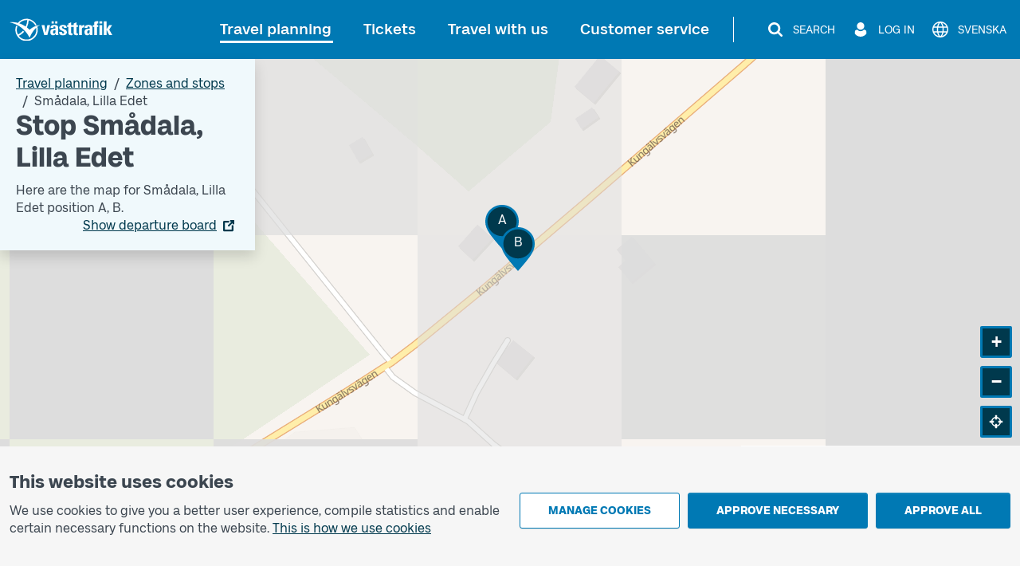

--- FILE ---
content_type: text/html; charset=utf-8
request_url: https://www.vasttrafik.se/en/travel-planning/stops/9021014062506000/
body_size: 19419
content:


<!DOCTYPE html>
<html lang="en" >

<head>
    <meta charset="utf-8">
    <meta name="viewport" content="width=device-width, initial-scale=1.0" />
    <meta name="page-loaded" content="2026-01-20T05:14:01.7941007&#x2B;01:00" />
    <meta name="server" content="1" />
    <meta name="version" content="2.1.9500-master" />
        <meta name="status" content="OK">
    <link rel="icon" href="/favicon.ico" sizes="any">
    <link rel="icon" href="/icon.svg" type="image/svg+xml">
    <link rel="apple-touch-icon" href="/apple-touch-icon.png">
        <link rel="manifest" href="/manifest.webmanifest">

    <title>Stop Sm&#xE5;dala, Lilla Edet | V&#xE4;sttrafik</title>
    <meta name="description" content="Here are the next departures and map for Sm&#xE5;dala position A, position B." />
    <link rel="canonical" href="https://www.vasttrafik.se/en/travel-planning/stops/9021014062506000/" />
    
<meta property="og:type" content="website" />
<meta property="og:url" content="https://www.vasttrafik.se/en/travel-planning/stops/9021014062506000/" />
    <meta property="og:title" content="Stop Sm&#xE5;dala, Lilla Edet" />
    <meta property="og:description" content="Here are the next departures and map for Sm&#xE5;dala position A, position B." />
        <meta property="og:image" content="https://www.vasttrafik.se/globalassets/media/bilder/blandade-bilder/vasttrafik-open-graph.jpeg?width=1200&height=630&rmode=crop&rsampler=bicubic&compand=true&format=jpg&hmac=514ad8d71b9d108e3405eb73fc988d023c7ca00e6773566e61ccf30a577b7a59" />

    


    


<script nonce="wXAYzAYDxdW2gTiOasql7ZGS22z/OPsyfZWzWDzjHiM=">
    vt = (typeof vt === 'undefined') ? {} : vt;
    vt.translations = (typeof vt.translations === 'undefined') ? [] : vt.translations;
    vt.translations = vt.translations.concat([
        { key: 'common.search', value: 'Search' },
        { key: 'common.closesearch', value: 'Close search' },
        { key: 'common.expand', value: 'Expand' },
        { key: 'common.collapse', value: 'Collapse' },
        { key: 'common.autocomplete.noresults.default', value: 'No search results' },
        { key: 'common.autocomplete.error.default', value: 'The service is not working right now. Please try again later.' },
        { key: 'common.autocomplete.suggestionlabel.default', value: 'Recent searches' },
        { key: 'common.autocomplete.suggestionlabel.commonsearches', value: 'Common searches' },
        { key: 'common.close', value: 'Close' },
        { key: 'common.clear', value: 'Clear' },
        { key: 'common.searchforms.labels.website', value: 'Sitewide' },
        { key: 'common.send', value: 'Send' },
        { key: 'common.print', value: 'Print' },
        { key: 'common.cookieconsenttext', value: '<p>We use cookies to give you a better user experience, compile statistics and enable certain necessary functions on the website.&nbsp;<a title="Cookies" href="/en/about-vasttrafik/about-cookies/">This is how we use cookies</a></p>' },
        { key: 'common.quickcookieconsenttext', value: '<h2>You need to accept cookies for personal settings in order to chat</h2><p>These cookies remember choices you have made in the past, such as travel searches.</p><p><a href="/en/about-vasttrafik/about-cookies/">How we use cookies</a></p>' },
        { key: 'common.cookiepageurl', value: '/en/about-vasttrafik/about-cookies/' },
        { key: 'common.managecookies', value: 'Manage cookies' },
        { key: 'common.approvenecessarycookies', value: 'Approve necessary' },
        { key: 'common.approveallcookies', value: 'Approve all' },
        { key: 'common.approve', value: 'Approve' },
        { key: 'common.loadingdata', value: 'Loading data' },
        { key: 'common.cancel', value: 'Cancel' },
        { key: 'common.cookieconsenttitle', value: 'This website uses cookies' },
        { key: 'common.cookiemodal.title', value: 'Adjust cookie settings' },
        { key: 'common.cookiemodal.necessarycookies', value: 'Necessary cookies (cannot be disabled)' },
        { key: 'common.cookiemodal.functionalcookies', value: 'Functional cookies' },
        { key: 'common.cookiemodal.functionalcookieshelptext', value: '<ul><li>Enable the use of the chat function</li><li>Remember choices that you have made during earlier visits, for example travel searches</li></ul>' },
        { key: 'common.cookiemodal.analyticscookies', value: 'Analytics cookies' },
        { key: 'common.cookiemodal.analyticscookieshelp1', value: 'Enable us to analyse how you use the website in order to make improvements' },
        { key: 'common.cookiemodal.savechoices', value: 'Save choices' },
        { key: 'common.cookiemodal.selectcookietypes', value: 'Select which cookies you want to allow' }
    ]);
</script>
    
                <script nonce="wXAYzAYDxdW2gTiOasql7ZGS22z/OPsyfZWzWDzjHiM=">
                    vt = (typeof vt === 'undefined') ? {} : vt;
                    vt.translations = (typeof vt.translations === 'undefined') ? [] : vt.translations;
                    vt.translations = vt.translations.concat([
                        { key: 'stopareasearchpage.stopareaname', value: 'Sm&#229;dala, Lilla Edet' },
                        { key: 'stopareasearchpage.stopareaheader', value: 'Stop Sm&#229;dala, Lilla Edet' }
                    ]);
                </script>
                <script nonce="wXAYzAYDxdW2gTiOasql7ZGS22z/OPsyfZWzWDzjHiM=">
                    vt = (typeof vt === 'undefined') ? {} : vt;
                    vt.config = (typeof vt.config === 'undefined') ? [] : vt.config;
                    vt.config = vt.config.concat([
                        { key: 'stopareasearchpage.stopareagid', value: '9021014062506000' },
                        { key: 'stopareasearchpage.overlayboxcontentimageurl', value: '' }
                    ]);
                </script>



    

<script nonce="wXAYzAYDxdW2gTiOasql7ZGS22z/OPsyfZWzWDzjHiM=">
    vt = (typeof vt === 'undefined') ? {} : vt;
    vt.config = (typeof vt.config === 'undefined') ? [] : vt.config;
    vt.config = vt.config.concat([
        { key: 'apiJourneyPlannerBaseURL', value: 'https://ext-api.vasttrafik.se/pr/v4-int' },
            { key: 'raygun.apikey', value: 'fqgYRY482IIgyrXEwfozxg' }
    ]);
</script>



<script nonce="wXAYzAYDxdW2gTiOasql7ZGS22z/OPsyfZWzWDzjHiM=">
    vt = (typeof vt === 'undefined') ? {} : vt;
    vt.config = (typeof vt.config === 'undefined') ? [] : vt.config;
    vt.config = vt.config.concat([
        { key: 'departureBoardLinkGeneratorBaseUrl', value: 'https://avgangstavla.vasttrafik.se/' },
        { key: 'trafficSituationsPageUrl', value: '/en/travel-planning/traffic-information/' },
        { key: 'stopAreaPageUrl', value: '/en/travel-planning/stops/' },
        { key: 'chatinstance', value: '' },
        { key: 'featureflags.trafficinformation.feedbackcollection', value: 'False' },
    ]);
</script>


<script nonce="wXAYzAYDxdW2gTiOasql7ZGS22z/OPsyfZWzWDzjHiM=">
    vt = (typeof vt === 'undefined') ? {} : vt;
    vt.config = (typeof vt.config === 'undefined') ? [] : vt.config;
    vt.config = vt.config.concat([
        { key: 'ticketsuggestions.linkToToGoInformationPage', value: '/en/Tickets/more-about-tickets/vasttrafik-to-go/' },
        { key: 'ticketsuggestions.linkToTicketOfficeInformationPage', value: '/en/Tickets/more-about-tickets/agents/' },
        { key: 'ticketsuggestions.linkToOnboardInformationPage', value: '/en/Tickets/more-about-tickets/kopa-ticket-on-board/' },
        { key: 'ticketsuggestions.linkToTapAndGoInformationPage', value: '/en/Tickets/more-about-tickets/Tap-payment/' },
        { key: 'travelplanner.validitytimefrom', value: '2025-11-21' },
        { key: 'travelplanner.validitytimeuntil', value: '2026-04-20' },
        // NV - 5212 - Buss on demand should be removed when trial period is over
        { key: 'travelplanner.linkToBussOnDemandReadMore', value: '/en/travel-planning/more-about-travel-planning/Buss-On-Demand/' },
    ]);
</script>
    
    

    

    <script nonce="wXAYzAYDxdW2gTiOasql7ZGS22z/OPsyfZWzWDzjHiM=">
        var _paq = window._paq = window._paq || [];
        _paq.push(['trackPageView']);
        _paq.push(['enableLinkTracking']);
        (function () {
            var u = "https://piwik-ext.vgregion.se/";
            _paq.push(['requireConsent']);
            _paq.push(['setTrackerUrl', u + 'matomo.php']);
            _paq.push(['setSecureCookie', true]);
            _paq.push(['setSiteId', '217']);
            var d = document, g = d.createElement('script'), s = d.getElementsByTagName('script')[0];
            g.async = true; g.src = u + 'matomo.js'; s.parentNode.insertBefore(g, s);
        })();
    </script>

    <link rel="preload" href="/fonts/Kollektiv-Bold.woff2" as="font" type="font/woff2" crossorigin>
<link rel="preload" href="/fonts/KollektivText-Bold.woff2" as="font" type="font/woff2" crossorigin>
<link rel="preload" href="/fonts/KollektivText-Regular.woff2" as="font" type="font/woff2" crossorigin>

    <link rel="stylesheet" href="/dist/main-aOAstVX0.css" />
    <script type="module" src="/dist/main-DTt2e8zb.js"></script>
</head>

<body class="theme--vasttrafikse " data-whatpersist="false">
    <div id="cookie-consent"></div>
    <div id="quick-cookie-consent"></div>

    
    <div class="information-alert information-alert--unsupported-browser py-2 d-none">
        <div class="container">
            <div class="information-alert__message">
                
<p>We do not support the Internet Explorer browser. Please use a different browser.</p>
<p><a href="https://support.microsoft.com/sv-se/microsoft-edge/den-h%C3%A4r-webbplatsen-fungerar-inte-i-internet-explorer-8f5fc675-cd47-414c-9535-12821ddfc554?ui=sv-se&amp;rs=sv-se&amp;ad=se">Microsoft has replaced Internet Explorer with the Edge browser</a></p>
            </div>
        </div>
    </div>

<noscript>
    <div class="information-alert py-2">
        <div class="container">
            <div class="information-alert__message">Enable Javascript in your browser to use all the features of this website.</div>
        </div>
    </div>
</noscript>




    <div class="content-wrapper d-flex flex-column">
        

<div class="d-none d-md-block">
    <nav class="text-center header-desktop outline-light">
        <a href="#main-content" class="header-desktop__main-content-link text-decoration-none d-inline-block p-1 m-1 p-lg-2 m-lg-2">To main content</a>
    </nav>

    <div class="header-desktop position-relative d-print-none outline-light" data-component="header">
        <div class="container container--wider clearfix d-flex align-items-center justify-content-between py-3">
            <div class="flex-grow-1">
                <a href="/en/" class="text-color-white">
        <img class="header-desktop__logo fw-bold text-color-white" src="/logos/vt-logo-negative.svg" alt="Västtrafik">
                </a>
            </div>
            <div class="d-flex flex-wrap justify-content-end">
                <nav class="main-menu-desktop align-self-center" aria-label="Main">
                    <ul class="list-unstyled d-flex align-items-center justify-content-end">
                            <li class="text-end text-nowrap ">
                                <div class="main-menu-desktop__first-level mb-0">
                                    <a class="main-menu-desktop__current-page text-decoration-none position-relative p-2" href="/en/travel-planning/">Travel planning</a>
                                </div>
                            </li>
                            <li class="text-end text-nowrap ms-1 ms-lg-2 ms-xl-3">
                                <div class="main-menu-desktop__first-level mb-0">
                                    <a class=" text-decoration-none position-relative p-2" href="/en/Tickets/">Tickets</a>
                                </div>
                            </li>
                            <li class="text-end text-nowrap ms-1 ms-lg-2 ms-xl-3">
                                <div class="main-menu-desktop__first-level mb-0">
                                    <a class=" text-decoration-none position-relative p-2" href="/en/travel-with-us/">Travel with us</a>
                                </div>
                            </li>
                            <li class="text-end text-nowrap ms-1 ms-lg-2 ms-xl-3">
                                <div class="main-menu-desktop__first-level mb-0">
                                    <a class=" text-decoration-none position-relative p-2" href="/en/customer-service/">Customer service</a>
                                </div>
                            </li>
                    </ul>
                </nav>

                    <span class="header-desktop__divider align-self-center ms-1 mx-lg-3"></span>
                <nav class="secondary-menu-desktop d-flex align-items-center">
                    <ul class="list-unstyled d-flex align-items-center ms-lg-1">
                        <li class="d-flex justify-content-center ms-2 flex-shrink-0">
                            <button type="button" class="btn--unstyled collapsed d-flex align-items-center px-1 py-1 text-color-white" data-bs-toggle="collapse" data-bs-target="#site-search-desktop-wrapper" aria-expanded="false" aria-controls="site-search-desktop-wrapper" aria-haspopup="true" data-component="secondary-menu-desktop-search-button" aria-label="Search">
                                <img src="/icons/magnifying-glass-default-white.svg" alt="" class="secondary-menu-desktop__icon text-color-white" />
                                <span class="secondary-menu-desktop__text d-none d-xl-block ms-2">Search</span>
                                <img src="/graphical-elements/active-menu-indicator-white.svg" alt="" class="secondary-menu-desktop__menu-arrow d-none" data-component="secondary-menu-desktop-search-menu-arrow" aria-hidden="true" />
                            </button>
                        </li>
                            <li class="d-flex justify-content-center ms-2 flex-shrink-0">
                                <button type="button" id="secondary-menu-desktop-login-menu-button" class="btn--unstyled d-flex align-items-center px-1 py-1 text-color-white" data-bs-toggle="collapse" data-bs-target="#login-desktop" aria-haspopup="true" aria-expanded="false" aria-controls="login-desktop" aria-label="Log in " data-component="secondary-menu-desktop-login-menu-button">
                                    <img src="/icons/user-default-white.svg" alt="" class="secondary-menu-desktop__icon text-color-white" />
                                    <span class="secondary-menu-desktop__text d-none d-xl-block ms-1 ms-lg-2">Log in </span>
                                    <img src="/graphical-elements/active-menu-indicator-white.svg" alt="" class="secondary-menu-desktop__menu-arrow d-none" data-component="secondary-menu-desktop-login-menu-arrow" aria-hidden="true" />
                                </button>
                            </li>
                            <li class="d-flex justify-content-center ms-2">
                                <a href="/reseplanering/hallplatser/" class="secondary-menu-desktop__link btn--unstyled d-flex align-items-center px-1 py-1 text-color-white" data-component="language-link-desktop" aria-label="Svenska">
                                    <img src="/icons/globe-default-white.svg" alt="" class="secondary-menu-desktop__icon text-color-white" />
                                    <span class="language-link-desktop__text secondary-menu-desktop__text ms-1 ms-lg-2 d-none d-lg-block" lang="sv">Svenska</span>
                                </a>
                            </li>
                    </ul>
                </nav>
            </div>
        </div>
    </div>

    

<div class="site-search-desktop-wrapper collapse position-relative container-md d-print-none" id="site-search-desktop-wrapper" data-component="site-search-desktop-component">
    <div id="site-search-desktop-placeholder"></div>
</div>

<script nonce="wXAYzAYDxdW2gTiOasql7ZGS22z/OPsyfZWzWDzjHiM=">
    vt = (typeof vt === 'undefined') ? {} : vt;
    vt.config = (typeof vt.config === 'undefined') ? [] : vt.config;
    vt.config = vt.config.concat([
        { key: 'sitesearch.searchpageurl', value: '/en/Sok/' }
    ]);
</script>


        
<div class="collapse position-relative container container--wider d-print-none" id="login-desktop" data-component="login-desktop-component">
    <div class="d-flex">
        <div class="d-flex align-items-center ps-3 py-3 outline-normal text-nowrap ms-auto">
            <span class="fw-semi-bold">Log in:</span>
                <a class="ms-2 py-1 px-1" href="https://mittkonto.vasttrafik.se/" data-component="desktop-login-button">Log in: private customer</a>
                <a class="ms-2 py-1 px-1" href="https://foretagsportalen.vasttrafik.se/" data-component="desktop-login-button">Log in: business customer</a>
        </div>
    </div>
</div>

</div>
        

<div class="position-relative header-mobile d-md-none container-lg pt-2 pb-2 d-print-none outline-light" data-component="header">
    <div class="d-flex align-items-center justify-content-between w-100">
        <div>
            <a class="d-inline-block h3 mb-0 text-color-white" href="/en/">
        <img class="header-mobile__logo text-color-white" src="/logos/vt-logo-negative.svg" alt="Västtrafik">
            </a>
        </div>
        <div>
            <button id="mobile-menu-button" class="header-mobile__menu-button btn--unstyled d-flex align-items-center h-100 collapsed" aria-label="Open menu" title="Open menu" type="button" aria-expanded="false" aria-controls="menu-mobile" data-component="mobile-menu-button">
                <img src="/icons/bars-default-white.svg" alt="" class="header-mobile__icon" data-component="mobile-menu-button-image" />
                <img src="/icons/xmark-default-white.svg" alt="" class="header-mobile__icon d-none" data-component="mobile-menu-button-close-image" />
                <span class="header-mobile__menu-button-text text-end">
                    <span class="header-mobile__text fw-medium" data-component="mobile-menu-button-text">Menu</span>
                    <span class="header-mobile__text fw-medium d-none" data-component="mobile-menu-button-close-text">Close</span>
                </span>
            </button>
        </div>
    </div>
</div>


<nav id="menu-mobile" class="menu-mobile position-fixed d-md-none" data-component="menu-mobile-component">
    <div id="site-search-form-mobile"></div>
    <ul class="list-unstyled">
            <li class="border-bottom menu-mobile__first-level  border-end">
                <div class="d-flex align-items-stretch ps-2 menu-mobile__first-level-link  menu-mobile__has-submenu menu-mobile__has-submenu--first-level">
                    <a class="position-relative border-end flex-grow-1" href="/en/travel-planning/">
                        <span class="w-100 d-inline-block">Travel planning</span>
                    </a>
                        <button class="menu-mobile__toggle-button flex-shrink-0 " data-first-level-toggle data-bs-toggle="collapse" aria-expanded="true" aria-controls="menu-mobile-item-1037" data-bs-target="#menu-mobile-item-1037">&nbsp;</button>
                </div>

                    <div id="menu-mobile-item-1037" class="collapse show border-top" data-bs-parent="#menu-mobile">
                        <ul class="list-unstyled">
        <li class="menu-mobile__sub-level menu-mobile__sub-level--1   ">
                <a class="position-relative collapsed bg-white menu-mobile__sub-level-link w-100 d-inline-block" href="/en/travel-planning/travel-planner/">
                    <span class="d-inline-block pe-1 ps-4">
                        <span class="">
                            Travel planner
                        </span>
                    </span>
                </a>
        </li>
        <li class="menu-mobile__sub-level menu-mobile__sub-level--1   ">
                <a class="position-relative collapsed bg-white menu-mobile__sub-level-link w-100 d-inline-block" href="/en/travel-planning/traffic-information/">
                    <span class="d-inline-block pe-1 ps-4">
                        <span class="">
                            Traffic information
                        </span>
                    </span>
                </a>
        </li>
        <li class="menu-mobile__sub-level menu-mobile__sub-level--1   ">
                <a class="position-relative collapsed bg-white menu-mobile__sub-level-link w-100 d-inline-block" href="/en/travel-planning/timetables/">
                    <span class="d-inline-block pe-1 ps-4">
                        <span class="">
                            Timetables
                        </span>
                    </span>
                </a>
        </li>
        <li class="menu-mobile__sub-level menu-mobile__sub-level--1   current-item">
                <a class="position-relative collapsed  menu-mobile__sub-level-link w-100 d-inline-block" href="/en/travel-planning/stops/">
                    <span class="d-inline-block pe-1 ps-4">
                        <span class="fw-medium">
                            Zones and stops
                        </span>
                    </span>
                </a>
        </li>
        <li class="menu-mobile__sub-level menu-mobile__sub-level--1   ">
                <a class="position-relative collapsed bg-white menu-mobile__sub-level-link w-100 d-inline-block" href="/en/travel-planning/listofstops/">
                    <span class="d-inline-block pe-1 ps-4">
                        <span class="">
                            Stop list
                        </span>
                    </span>
                </a>
        </li>
        <li class="menu-mobile__sub-level menu-mobile__sub-level--1   ">
                <a class="position-relative collapsed bg-white menu-mobile__sub-level-link w-100 d-inline-block" href="/en/travel-planning/ABC/">
                    <span class="d-inline-block pe-1 ps-4">
                        <span class="">
                            V&#xE4;sttrafik&#x27;s zones
                        </span>
                    </span>
                </a>
        </li>
        <li class="menu-mobile__sub-level menu-mobile__sub-level--1   ">
                <button class="position-relative d-flex align-items-stretch py-0 text-start btn--unstyled bg-white menu-mobile__sub-level-link w-100 d-inline-block menu-mobile__has-submenu menu-mobile__has-submenu--placeholder collapsed" type="button" data-bs-toggle="collapse" data-bs-target="#menu-mobile-item-1075" aria-expanded="false" aria-controls="menu-mobile-item-1075">
                    <span class="flex-grow-1 d-inline-block border-end ps-4">
                        More about travel planning
                    </span>
                    <span class="toggle-button flex-shrink-0">&nbsp;</span>
                </button>
                <div id="menu-mobile-item-1075" class="collapse  border-top" data-bs-parent="#menu-mobile-item-1037">
                    <ul class="list-unstyled bg-white">
        <li class="menu-mobile__sub-level menu-mobile__sub-level--2  ps-3 ">
                <a class="position-relative collapsed ps-4 menu-mobile__sub-level-link w-100 d-inline-block" href="/en/travel-planning/more-about-travel-planning/line-maps/">
                    <span class="d-inline-block pe-1 ">
                        <span class="">
            <span class="me-1">
                    -
            </span>
                            Maps
                        </span>
                    </span>
                </a>
        </li>
        <li class="menu-mobile__sub-level menu-mobile__sub-level--2  ps-3 ">
                <a class="position-relative collapsed ps-4 menu-mobile__sub-level-link w-100 d-inline-block" href="/en/travel-planning/more-about-travel-planning/park-and-ride/">
                    <span class="d-inline-block pe-1 ">
                        <span class="">
            <span class="me-1">
                    -
            </span>
                            Park and Ride
                        </span>
                    </span>
                </a>
        </li>
        <li class="menu-mobile__sub-level menu-mobile__sub-level--2  ps-3 ">
                <a class="position-relative collapsed ps-4 menu-mobile__sub-level-link w-100 d-inline-block" href="/en/travel-planning/more-about-travel-planning/departure-board/">
                    <span class="d-inline-block pe-1 ">
                        <span class="">
            <span class="me-1">
                    -
            </span>
                            Departure board
                        </span>
                    </span>
                </a>
        </li>
        <li class="menu-mobile__sub-level menu-mobile__sub-level--2  ps-3 ">
                <a class="position-relative collapsed ps-4 menu-mobile__sub-level-link w-100 d-inline-block" href="/en/travel-planning/more-about-travel-planning/Replacement-traffic/">
                    <span class="d-inline-block pe-1 ">
                        <span class="">
            <span class="me-1">
                    -
            </span>
                            Replacement traffic for trains
                        </span>
                    </span>
                </a>
        </li>
                    </ul>
                </div>
        </li>
        <li class="menu-mobile__sub-level menu-mobile__sub-level--1   ">
                <button class="position-relative d-flex align-items-stretch py-0 text-start btn--unstyled bg-white menu-mobile__sub-level-link w-100 d-inline-block menu-mobile__has-submenu menu-mobile__has-submenu--placeholder collapsed" type="button" data-bs-toggle="collapse" data-bs-target="#menu-mobile-item-1136" aria-expanded="false" aria-controls="menu-mobile-item-1136">
                    <span class="flex-grow-1 d-inline-block border-end ps-4">
                        Pre-ordered traffic
                    </span>
                    <span class="toggle-button flex-shrink-0">&nbsp;</span>
                </button>
                <div id="menu-mobile-item-1136" class="collapse  border-top" data-bs-parent="#menu-mobile-item-1037">
                    <ul class="list-unstyled bg-white">
        <li class="menu-mobile__sub-level menu-mobile__sub-level--2  ps-3 ">
                <a class="position-relative collapsed ps-4 menu-mobile__sub-level-link w-100 d-inline-block" href="/en/travel-planning/pre-ordered-traffic/nartrafik/">
                    <span class="d-inline-block pe-1 ">
                        <span class="">
            <span class="me-1">
                    -
            </span>
                            Local Services (N&#xE4;rtrafik)
                        </span>
                    </span>
                </a>
        </li>
        <li class="menu-mobile__sub-level menu-mobile__sub-level--2  ps-3 ">
                <a class="position-relative collapsed ps-4 menu-mobile__sub-level-link w-100 d-inline-block" href="/en/travel-planning/pre-ordered-traffic/flex-traffic/">
                    <span class="d-inline-block pe-1 ">
                        <span class="">
            <span class="me-1">
                    -
            </span>
                            Flex traffic
                        </span>
                    </span>
                </a>
        </li>
        <li class="menu-mobile__sub-level menu-mobile__sub-level--2  ps-3 ">
                <a class="position-relative collapsed ps-4 menu-mobile__sub-level-link w-100 d-inline-block" href="/en/travel-planning/pre-ordered-traffic/on-call-traffic/">
                    <span class="d-inline-block pe-1 ">
                        <span class="">
            <span class="me-1">
                    -
            </span>
                            On call traffic
                        </span>
                    </span>
                </a>
        </li>
        <li class="menu-mobile__sub-level menu-mobile__sub-level--2  ps-3 ">
                <a class="position-relative collapsed ps-4 menu-mobile__sub-level-link w-100 d-inline-block" href="/en/travel-planning/pre-ordered-traffic/flex-line/">
                    <span class="d-inline-block pe-1 ">
                        <span class="">
            <span class="me-1">
                    -
            </span>
                            Flex line
                        </span>
                    </span>
                </a>
        </li>
        <li class="menu-mobile__sub-level menu-mobile__sub-level--2  ps-3 ">
                <a class="position-relative collapsed ps-4 menu-mobile__sub-level-link w-100 d-inline-block" href="/en/travel-planning/pre-ordered-traffic/community-bus/">
                    <span class="d-inline-block pe-1 ">
                        <span class="">
            <span class="me-1">
                    -
            </span>
                            Community bus (N&#xE4;rbuss)
                        </span>
                    </span>
                </a>
        </li>
                    </ul>
                </div>
        </li>
                        </ul>
                    </div>
            </li>
            <li class="border-bottom menu-mobile__first-level menu-mobile__first-level--neutral border-end">
                <div class="d-flex align-items-stretch ps-2 menu-mobile__first-level-link  menu-mobile__has-submenu menu-mobile__has-submenu--first-level">
                    <a class="position-relative border-end flex-grow-1" href="/en/Tickets/">
                        <span class="w-100 d-inline-block">Tickets</span>
                    </a>
                        <button class="menu-mobile__toggle-button flex-shrink-0 collapsed" data-first-level-toggle data-bs-toggle="collapse" aria-expanded="false" aria-controls="menu-mobile-item-87" data-bs-target="#menu-mobile-item-87">&nbsp;</button>
                </div>

                    <div id="menu-mobile-item-87" class="collapse  border-top" data-bs-parent="#menu-mobile">
                        <ul class="list-unstyled">
        <li class="menu-mobile__sub-level menu-mobile__sub-level--1   ">
                <a class="position-relative collapsed bg-white menu-mobile__sub-level-link w-100 d-inline-block" href="/en/Tickets/single-tickets/">
                    <span class="d-inline-block pe-1 ps-4">
                        <span class="">
                            Single tickets
                        </span>
                    </span>
                </a>
        </li>
        <li class="menu-mobile__sub-level menu-mobile__sub-level--1   ">
                <a class="position-relative collapsed bg-white menu-mobile__sub-level-link w-100 d-inline-block" href="/en/Tickets/period-tickets/">
                    <span class="d-inline-block pe-1 ps-4">
                        <span class="">
                            Season tickets
                        </span>
                    </span>
                </a>
        </li>
        <li class="menu-mobile__sub-level menu-mobile__sub-level--1   ">
                <a class="position-relative collapsed bg-white menu-mobile__sub-level-link w-100 d-inline-block" href="/en/Tickets/day-tickets/">
                    <span class="d-inline-block pe-1 ps-4">
                        <span class="">
                            Day tickets
                        </span>
                    </span>
                </a>
        </li>
        <li class="menu-mobile__sub-level menu-mobile__sub-level--1   ">
                <button class="position-relative d-flex align-items-stretch py-0 text-start btn--unstyled bg-white menu-mobile__sub-level-link w-100 d-inline-block menu-mobile__has-submenu menu-mobile__has-submenu--placeholder collapsed" type="button" data-bs-toggle="collapse" data-bs-target="#menu-mobile-item-219" aria-expanded="false" aria-controls="menu-mobile-item-219">
                    <span class="flex-grow-1 d-inline-block border-end ps-4">
                        Other tickets
                    </span>
                    <span class="toggle-button flex-shrink-0">&nbsp;</span>
                </button>
                <div id="menu-mobile-item-219" class="collapse  border-top" data-bs-parent="#menu-mobile-item-87">
                    <ul class="list-unstyled bg-white">
        <li class="menu-mobile__sub-level menu-mobile__sub-level--2  ps-3 ">
                <a class="position-relative collapsed ps-4 menu-mobile__sub-level-link w-100 d-inline-block" href="/en/Tickets/other-tickets/leisure-card/">
                    <span class="d-inline-block pe-1 ">
                        <span class="">
            <span class="me-1">
                    -
            </span>
                            Leisure card
                        </span>
                    </span>
                </a>
        </li>
        <li class="menu-mobile__sub-level menu-mobile__sub-level--2  ps-3 ">
                <a class="position-relative collapsed ps-4 menu-mobile__sub-level-link w-100 d-inline-block" href="/en/Tickets/other-tickets/Tickets-other-tickets-school-cards/">
                    <span class="d-inline-block pe-1 ">
                        <span class="">
            <span class="me-1">
                    -
            </span>
                            School card
                        </span>
                    </span>
                </a>
        </li>
        <li class="menu-mobile__sub-level menu-mobile__sub-level--2  ps-3 ">
                <a class="position-relative collapsed ps-4 menu-mobile__sub-level-link w-100 d-inline-block" href="/en/Tickets/other-tickets/Vasttrafik-senior-ticket/">
                    <span class="d-inline-block pe-1 ">
                        <span class="">
            <span class="me-1">
                    -
            </span>
                            Senior ticket
                        </span>
                    </span>
                </a>
        </li>
                    </ul>
                </div>
        </li>
        <li class="menu-mobile__sub-level menu-mobile__sub-level--1   ">
                <button class="position-relative d-flex align-items-stretch py-0 text-start btn--unstyled bg-white menu-mobile__sub-level-link w-100 d-inline-block menu-mobile__has-submenu menu-mobile__has-submenu--placeholder collapsed" type="button" data-bs-toggle="collapse" data-bs-target="#menu-mobile-item-218" aria-expanded="false" aria-controls="menu-mobile-item-218">
                    <span class="flex-grow-1 d-inline-block border-end ps-4">
                        More about tickets
                    </span>
                    <span class="toggle-button flex-shrink-0">&nbsp;</span>
                </button>
                <div id="menu-mobile-item-218" class="collapse  border-top" data-bs-parent="#menu-mobile-item-87">
                    <ul class="list-unstyled bg-white">
        <li class="menu-mobile__sub-level menu-mobile__sub-level--2  ps-3 ">
                <a class="position-relative collapsed ps-4 menu-mobile__sub-level-link w-100 d-inline-block" href="/en/Tickets/more-about-tickets/vasttrafik-to-go/">
                    <span class="d-inline-block pe-1 ">
                        <span class="">
            <span class="me-1">
                    -
            </span>
                            App V&#xE4;sttrafik To Go
                        </span>
                    </span>
                </a>
        </li>
        <li class="menu-mobile__sub-level menu-mobile__sub-level--2  ps-3 ">
                <a class="position-relative collapsed ps-4 menu-mobile__sub-level-link w-100 d-inline-block" href="/en/Tickets/more-about-tickets/Tap-payment/">
                    <span class="d-inline-block pe-1 ">
                        <span class="">
            <span class="me-1">
                    -
            </span>
                            Tap payment
                        </span>
                    </span>
                </a>
        </li>
        <li class="menu-mobile__sub-level menu-mobile__sub-level--2  ps-3 ">
                <a class="position-relative collapsed ps-4 menu-mobile__sub-level-link w-100 d-inline-block" href="/en/Tickets/more-about-tickets/agents/">
                    <span class="d-inline-block pe-1 ">
                        <span class="">
            <span class="me-1">
                    -
            </span>
                            Agents
                        </span>
                    </span>
                </a>
        </li>
        <li class="menu-mobile__sub-level menu-mobile__sub-level--2  ps-3 ">
                <a class="position-relative collapsed ps-4 menu-mobile__sub-level-link w-100 d-inline-block" href="/en/Tickets/more-about-tickets/kopa-ticket-on-board/">
                    <span class="d-inline-block pe-1 ">
                        <span class="">
            <span class="me-1">
                    -
            </span>
                            Buy a ticket on board
                        </span>
                    </span>
                </a>
        </li>
        <li class="menu-mobile__sub-level menu-mobile__sub-level--2  ps-3 ">
                <a class="position-relative collapsed ps-4 menu-mobile__sub-level-link w-100 d-inline-block" href="/en/Tickets/more-about-tickets/pay-as-you-go/">
                    <span class="d-inline-block pe-1 ">
                        <span class="">
            <span class="me-1">
                    -
            </span>
                            Pay as you go
                        </span>
                    </span>
                </a>
        </li>
        <li class="menu-mobile__sub-level menu-mobile__sub-level--2  ps-3 ">
                <a class="position-relative collapsed ps-4 menu-mobile__sub-level-link w-100 d-inline-block" href="/en/Tickets/more-about-tickets/Assistance/">
                    <span class="d-inline-block pe-1 ">
                        <span class="">
            <span class="me-1">
                    -
            </span>
                            Companion
                        </span>
                    </span>
                </a>
        </li>
        <li class="menu-mobile__sub-level menu-mobile__sub-level--2  ps-3 ">
                <a class="position-relative collapsed ps-4 menu-mobile__sub-level-link w-100 d-inline-block" href="/en/Tickets/more-about-tickets/Discount-with-certificate-card/">
                    <span class="d-inline-block pe-1 ">
                        <span class="">
            <span class="me-1">
                    -
            </span>
                            Discount with Certificate Card
                        </span>
                    </span>
                </a>
        </li>
        <li class="menu-mobile__sub-level menu-mobile__sub-level--2  ps-3 ">
                <a class="position-relative collapsed ps-4 menu-mobile__sub-level-link w-100 d-inline-block" href="/en/Tickets/more-about-tickets/Student-discount/">
                    <span class="d-inline-block pe-1 ">
                        <span class="">
            <span class="me-1">
                    -
            </span>
                            Student discount
                        </span>
                    </span>
                </a>
        </li>
        <li class="menu-mobile__sub-level menu-mobile__sub-level--2  ps-3 ">
                <a class="position-relative collapsed ps-4 menu-mobile__sub-level-link w-100 d-inline-block" href="/en/Tickets/more-about-tickets/forlust-guarantee/">
                    <span class="d-inline-block pe-1 ">
                        <span class="">
            <span class="me-1">
                    -
            </span>
                            Register card/ticket
                        </span>
                    </span>
                </a>
        </li>
        <li class="menu-mobile__sub-level menu-mobile__sub-level--2  ps-3 ">
                <a class="position-relative collapsed ps-4 menu-mobile__sub-level-link w-100 d-inline-block" href="/en/Tickets/more-about-tickets/kop-och-resevillkor/">
                    <span class="d-inline-block pe-1 ">
                        <span class="">
            <span class="me-1">
                    -
            </span>
                            Terms and conditions of purchase and travel
                        </span>
                    </span>
                </a>
        </li>
        <li class="menu-mobile__sub-level menu-mobile__sub-level--2  ps-3 ">
                <a class="position-relative collapsed ps-4 menu-mobile__sub-level-link w-100 d-inline-block" href="/en/Tickets/more-about-tickets/short-loader/">
                    <span class="d-inline-block pe-1 ">
                        <span class="">
            <span class="me-1">
                    -
            </span>
                            Card reader
                        </span>
                    </span>
                </a>
        </li>
        <li class="menu-mobile__sub-level menu-mobile__sub-level--2  ps-3 ">
                <a class="position-relative collapsed ps-4 menu-mobile__sub-level-link w-100 d-inline-block" href="/en/Tickets/more-about-tickets/vasttrafiks-tickets-at-other-tag-companies/">
                    <span class="d-inline-block pe-1 ">
                        <span class="">
            <span class="me-1">
                    -
            </span>
                            V&#xE4;sttrafik&#x27;s tickets at other train operators
                        </span>
                    </span>
                </a>
        </li>
        <li class="menu-mobile__sub-level menu-mobile__sub-level--2  ps-3 ">
                <a class="position-relative collapsed ps-4 menu-mobile__sub-level-link w-100 d-inline-block" href="/en/Tickets/more-about-tickets/Calculate-your-commuting-cost/">
                    <span class="d-inline-block pe-1 ">
                        <span class="">
            <span class="me-1">
                    -
            </span>
                            Calculate your commuting cost
                        </span>
                    </span>
                </a>
        </li>
        <li class="menu-mobile__sub-level menu-mobile__sub-level--2  ps-3 ">
                <a class="position-relative collapsed ps-4 menu-mobile__sub-level-link w-100 d-inline-block" href="/en/Tickets/more-about-tickets/Travel-Cards/">
                    <span class="d-inline-block pe-1 ">
                        <span class="">
            <span class="me-1">
                    -
            </span>
                            Travel assistance card
                        </span>
                    </span>
                </a>
        </li>
                    </ul>
                </div>
        </li>
        <li class="menu-mobile__sub-level menu-mobile__sub-level--1   ">
                <button class="position-relative d-flex align-items-stretch py-0 text-start btn--unstyled bg-white menu-mobile__sub-level-link w-100 d-inline-block menu-mobile__has-submenu menu-mobile__has-submenu--placeholder collapsed" type="button" data-bs-toggle="collapse" data-bs-target="#menu-mobile-item-36937" aria-expanded="false" aria-controls="menu-mobile-item-36937">
                    <span class="flex-grow-1 d-inline-block border-end ps-4">
                        Discounts
                    </span>
                    <span class="toggle-button flex-shrink-0">&nbsp;</span>
                </button>
                <div id="menu-mobile-item-36937" class="collapse  border-top" data-bs-parent="#menu-mobile-item-87">
                    <ul class="list-unstyled bg-white">
        <li class="menu-mobile__sub-level menu-mobile__sub-level--2  ps-3 ">
                <a class="position-relative collapsed ps-4 menu-mobile__sub-level-link w-100 d-inline-block" href="/en/Tickets/discounts/Cheaper-season-tickets-for-residents-of-Gothenburg/">
                    <span class="d-inline-block pe-1 ">
                        <span class="">
            <span class="me-1">
                    -
            </span>
                            Cheaper season tickets for residents of Gothenburg
                        </span>
                    </span>
                </a>
        </li>
                    </ul>
                </div>
        </li>
                        </ul>
                    </div>
            </li>
            <li class="border-bottom menu-mobile__first-level menu-mobile__first-level--neutral border-end">
                <div class="d-flex align-items-stretch ps-2 menu-mobile__first-level-link  menu-mobile__has-submenu menu-mobile__has-submenu--first-level">
                    <a class="position-relative border-end flex-grow-1" href="/en/travel-with-us/">
                        <span class="w-100 d-inline-block">Travel with us</span>
                    </a>
                        <button class="menu-mobile__toggle-button flex-shrink-0 collapsed" data-first-level-toggle data-bs-toggle="collapse" aria-expanded="false" aria-controls="menu-mobile-item-913" data-bs-target="#menu-mobile-item-913">&nbsp;</button>
                </div>

                    <div id="menu-mobile-item-913" class="collapse  border-top" data-bs-parent="#menu-mobile">
                        <ul class="list-unstyled">
        <li class="menu-mobile__sub-level menu-mobile__sub-level--1   ">
                <button class="position-relative d-flex align-items-stretch py-0 text-start btn--unstyled bg-white menu-mobile__sub-level-link w-100 d-inline-block menu-mobile__has-submenu menu-mobile__has-submenu--placeholder collapsed" type="button" data-bs-toggle="collapse" data-bs-target="#menu-mobile-item-998" aria-expanded="false" aria-controls="menu-mobile-item-998">
                    <span class="flex-grow-1 d-inline-block border-end ps-4">
                        Before the journey
                    </span>
                    <span class="toggle-button flex-shrink-0">&nbsp;</span>
                </button>
                <div id="menu-mobile-item-998" class="collapse  border-top" data-bs-parent="#menu-mobile-item-913">
                    <ul class="list-unstyled bg-white">
        <li class="menu-mobile__sub-level menu-mobile__sub-level--2  ps-3 ">
                <a class="position-relative collapsed ps-4 menu-mobile__sub-level-link w-100 d-inline-block" href="/en/travel-with-us/fore-the-journey/Trip-Planner/">
                    <span class="d-inline-block pe-1 ">
                        <span class="">
            <span class="me-1">
                    -
            </span>
                            Travel planning
                        </span>
                    </span>
                </a>
        </li>
        <li class="menu-mobile__sub-level menu-mobile__sub-level--2  ps-3 ">
                <a class="position-relative collapsed ps-4 menu-mobile__sub-level-link w-100 d-inline-block" href="/en/Tickets/">
                    <span class="d-inline-block pe-1 ">
                        <span class="">
            <span class="me-1">
                    -
            </span>
                            Ticket types
                        </span>
                    </span>
                </a>
        </li>
        <li class="menu-mobile__sub-level menu-mobile__sub-level--2  ps-3 ">
                <a class="position-relative collapsed ps-4 menu-mobile__sub-level-link w-100 d-inline-block" href="/en/travel-with-us/fore-the-journey/aldersgranser/">
                    <span class="d-inline-block pe-1 ">
                        <span class="">
            <span class="me-1">
                    -
            </span>
                            Age limits
                        </span>
                    </span>
                </a>
        </li>
        <li class="menu-mobile__sub-level menu-mobile__sub-level--2  ps-3 ">
                <a class="position-relative collapsed ps-4 menu-mobile__sub-level-link w-100 d-inline-block" href="/en/travel-with-us/fore-the-journey/kopa-ticket/">
                    <span class="d-inline-block pe-1 ">
                        <span class="">
            <span class="me-1">
                    -
            </span>
                            Buy a ticket
                        </span>
                    </span>
                </a>
        </li>
                    </ul>
                </div>
        </li>
        <li class="menu-mobile__sub-level menu-mobile__sub-level--1   ">
                <button class="position-relative d-flex align-items-stretch py-0 text-start btn--unstyled bg-white menu-mobile__sub-level-link w-100 d-inline-block menu-mobile__has-submenu menu-mobile__has-submenu--placeholder collapsed" type="button" data-bs-toggle="collapse" data-bs-target="#menu-mobile-item-999" aria-expanded="false" aria-controls="menu-mobile-item-999">
                    <span class="flex-grow-1 d-inline-block border-end ps-4">
                        During your journey
                    </span>
                    <span class="toggle-button flex-shrink-0">&nbsp;</span>
                </button>
                <div id="menu-mobile-item-999" class="collapse  border-top" data-bs-parent="#menu-mobile-item-913">
                    <ul class="list-unstyled bg-white">
        <li class="menu-mobile__sub-level menu-mobile__sub-level--2  ps-3 ">
                <a class="position-relative collapsed ps-4 menu-mobile__sub-level-link w-100 d-inline-block" href="/en/travel-with-us/during-the-trip/show-the-ticket-on-board/">
                    <span class="d-inline-block pe-1 ">
                        <span class="">
            <span class="me-1">
                    -
            </span>
                            Get on and off
                        </span>
                    </span>
                </a>
        </li>
        <li class="menu-mobile__sub-level menu-mobile__sub-level--2  ps-3 ">
                <a class="position-relative collapsed ps-4 menu-mobile__sub-level-link w-100 d-inline-block" href="/en/travel-with-us/during-the-trip/show-the-ticket-on-board/">
                    <span class="d-inline-block pe-1 ">
                        <span class="">
            <span class="me-1">
                    -
            </span>
                            Getting on and showing your ticket
                        </span>
                    </span>
                </a>
        </li>
        <li class="menu-mobile__sub-level menu-mobile__sub-level--2  ps-3 ">
                <a class="position-relative collapsed ps-4 menu-mobile__sub-level-link w-100 d-inline-block" href="/en/travel-with-us/during-the-trip/ticket-control/">
                    <span class="d-inline-block pe-1 ">
                        <span class="">
            <span class="me-1">
                    -
            </span>
                            Ticket inspections
                        </span>
                    </span>
                </a>
        </li>
        <li class="menu-mobile__sub-level menu-mobile__sub-level--2  ps-3 ">
                <a class="position-relative collapsed ps-4 menu-mobile__sub-level-link w-100 d-inline-block" href="/en/travel-with-us/during-the-trip/Rules-on-board/">
                    <span class="d-inline-block pe-1 ">
                        <span class="">
            <span class="me-1">
                    -
            </span>
                            Rules on board
                        </span>
                    </span>
                </a>
        </li>
        <li class="menu-mobile__sub-level menu-mobile__sub-level--2  ps-3 ">
                <a class="position-relative collapsed ps-4 menu-mobile__sub-level-link w-100 d-inline-block" href="/en/travel-with-us/during-the-trip/Bike/">
                    <span class="d-inline-block pe-1 ">
                        <span class="">
            <span class="me-1">
                    -
            </span>
                            Bicycle
                        </span>
                    </span>
                </a>
        </li>
        <li class="menu-mobile__sub-level menu-mobile__sub-level--2  ps-3 ">
                <a class="position-relative collapsed ps-4 menu-mobile__sub-level-link w-100 d-inline-block" href="/en/travel-with-us/during-the-trip/Pets/">
                    <span class="d-inline-block pe-1 ">
                        <span class="">
            <span class="me-1">
                    -
            </span>
                            Pets
                        </span>
                    </span>
                </a>
        </li>
        <li class="menu-mobile__sub-level menu-mobile__sub-level--2  ps-3 ">
                <a class="position-relative collapsed ps-4 menu-mobile__sub-level-link w-100 d-inline-block" href="/en/travel-with-us/during-the-trip/ticket-on-change/">
                    <span class="d-inline-block pe-1 ">
                        <span class="">
            <span class="me-1">
                    -
            </span>
                            Ticket when changing lines
                        </span>
                    </span>
                </a>
        </li>
        <li class="menu-mobile__sub-level menu-mobile__sub-level--2  ps-3 ">
                <a class="position-relative collapsed ps-4 menu-mobile__sub-level-link w-100 d-inline-block" href="/en/Tickets/more-about-tickets/Assistance/">
                    <span class="d-inline-block pe-1 ">
                        <span class="">
            <span class="me-1">
                    -
            </span>
                            Companion service &#x2013; assistance with your journey
                        </span>
                    </span>
                </a>
        </li>
        <li class="menu-mobile__sub-level menu-mobile__sub-level--2  ps-3 ">
                <a class="position-relative collapsed ps-4 menu-mobile__sub-level-link w-100 d-inline-block" href="/en/travel-with-us/during-the-trip/Accessibility/">
                    <span class="d-inline-block pe-1 ">
                        <span class="">
            <span class="me-1">
                    -
            </span>
                            Availability
                        </span>
                    </span>
                </a>
        </li>
        <li class="menu-mobile__sub-level menu-mobile__sub-level--2  ps-3 ">
                <a class="position-relative collapsed ps-4 menu-mobile__sub-level-link w-100 d-inline-block" href="/en/travel-with-us/during-the-trip/baby-carriage/">
                    <span class="d-inline-block pe-1 ">
                        <span class="">
            <span class="me-1">
                    -
            </span>
                            Stroller
                        </span>
                    </span>
                </a>
        </li>
                    </ul>
                </div>
        </li>
        <li class="menu-mobile__sub-level menu-mobile__sub-level--1   ">
                <button class="position-relative d-flex align-items-stretch py-0 text-start btn--unstyled bg-white menu-mobile__sub-level-link w-100 d-inline-block menu-mobile__has-submenu menu-mobile__has-submenu--placeholder collapsed" type="button" data-bs-toggle="collapse" data-bs-target="#menu-mobile-item-1000" aria-expanded="false" aria-controls="menu-mobile-item-1000">
                    <span class="flex-grow-1 d-inline-block border-end ps-4">
                        After your journey
                    </span>
                    <span class="toggle-button flex-shrink-0">&nbsp;</span>
                </button>
                <div id="menu-mobile-item-1000" class="collapse  border-top" data-bs-parent="#menu-mobile-item-913">
                    <ul class="list-unstyled bg-white">
        <li class="menu-mobile__sub-level menu-mobile__sub-level--2  ps-3 ">
                <a class="position-relative collapsed ps-4 menu-mobile__sub-level-link w-100 d-inline-block" href="/en/travel-with-us/after-your-journey/contact-us/">
                    <span class="d-inline-block pe-1 ">
                        <span class="">
            <span class="me-1">
                    -
            </span>
                            Contact us
                        </span>
                    </span>
                </a>
        </li>
        <li class="menu-mobile__sub-level menu-mobile__sub-level--2  ps-3 ">
                <a class="position-relative collapsed ps-4 menu-mobile__sub-level-link w-100 d-inline-block" href="/en/customer-service/delaycompensation/">
                    <span class="d-inline-block pe-1 ">
                        <span class="">
            <span class="me-1">
                    -
            </span>
                            Apply for delay compensation
                        </span>
                    </span>
                </a>
        </li>
        <li class="menu-mobile__sub-level menu-mobile__sub-level--2  ps-3 ">
                <a class="position-relative collapsed ps-4 menu-mobile__sub-level-link w-100 d-inline-block" href="/en/Tickets/more-about-tickets/forlust-guarantee/">
                    <span class="d-inline-block pe-1 ">
                        <span class="">
            <span class="me-1">
                    -
            </span>
                            Set up loss guarantee
                        </span>
                    </span>
                </a>
        </li>
                    </ul>
                </div>
        </li>
                        </ul>
                    </div>
            </li>
            <li class="border-bottom menu-mobile__first-level menu-mobile__first-level--neutral border-end">
                <div class="d-flex align-items-stretch ps-2 menu-mobile__first-level-link  menu-mobile__has-submenu menu-mobile__has-submenu--first-level">
                    <a class="position-relative border-end flex-grow-1" href="/en/customer-service/">
                        <span class="w-100 d-inline-block">Customer service</span>
                    </a>
                        <button class="menu-mobile__toggle-button flex-shrink-0 collapsed" data-first-level-toggle data-bs-toggle="collapse" aria-expanded="false" aria-controls="menu-mobile-item-937" data-bs-target="#menu-mobile-item-937">&nbsp;</button>
                </div>

                    <div id="menu-mobile-item-937" class="collapse  border-top" data-bs-parent="#menu-mobile">
                        <ul class="list-unstyled">
        <li class="menu-mobile__sub-level menu-mobile__sub-level--1   ">
                <a class="position-relative collapsed bg-white menu-mobile__sub-level-link w-100 d-inline-block" href="/en/customer-service/delaycompensation/">
                    <span class="d-inline-block pe-1 ps-4">
                        <span class="">
                            Compensation in case of delay
                        </span>
                    </span>
                </a>
        </li>
        <li class="menu-mobile__sub-level menu-mobile__sub-level--1   ">
                <a class="position-relative collapsed bg-white menu-mobile__sub-level-link w-100 d-inline-block" href="/en/customer-service/questions-and-comments/">
                    <span class="d-inline-block pe-1 ps-4">
                        <span class="">
                            Questions and comments
                        </span>
                    </span>
                </a>
        </li>
        <li class="menu-mobile__sub-level menu-mobile__sub-level--1   ">
                <a class="position-relative collapsed bg-white menu-mobile__sub-level-link w-100 d-inline-block" href="/en/customer-service/lost-and-found/">
                    <span class="d-inline-block pe-1 ps-4">
                        <span class="">
                            Lost property
                        </span>
                    </span>
                </a>
        </li>
        <li class="menu-mobile__sub-level menu-mobile__sub-level--1   ">
                <a class="position-relative collapsed bg-white menu-mobile__sub-level-link w-100 d-inline-block" href="/en/customer-service/Complaint/">
                    <span class="d-inline-block pe-1 ps-4">
                        <span class="">
                            Claim
                        </span>
                    </span>
                </a>
        </li>
        <li class="menu-mobile__sub-level menu-mobile__sub-level--1   ">
                <a class="position-relative collapsed bg-white menu-mobile__sub-level-link w-100 d-inline-block" href="/en/customer-service/customercentre/">
                    <span class="d-inline-block pe-1 ps-4">
                        <span class="">
                            Customer centre
                        </span>
                    </span>
                </a>
        </li>
                        </ul>
                    </div>
            </li>

            <li class="border-bottom menu-mobile__first-level menu-mobile__first-level--neutral border-end border-top mt-2">
                <div class="d-flex align-items-stretch ps-2 menu-mobile__first-level-link menu-mobile__has-submenu menu-mobile__has-submenu--first-level">
                    <button class="position-relative border-end flex-grow-1 btn--unstyled text-start d-flex align-items-center collapsed" type="button" data-first-level-toggle data-bs-toggle="collapse" data-bs-target="#menu-mobile-item-login" aria-controls="menu-mobile-item-login" aria-expanded="false">
                        <img src="/icons/user-default-blue-1000.svg" alt="" class="menu-mobile__icon">
                        <span class="w-100 d-inline-block ms-2">Log in</span>
                    </button>
                    <button class="menu-mobile__toggle-button flex-shrink-0 collapsed" data-first-level-toggle data-bs-toggle="collapse" aria-expanded="false" aria-controls="menu-mobile-item-login" data-bs-target="#menu-mobile-item-login">&nbsp;</button>
                </div>
                <div id="menu-mobile-item-login" class="collapse border-top" data-bs-parent="#menu-mobile">
                    <ul class="list-unstyled">
                            <li class="menu-mobile__sub-level menu-mobile__sub-level--1">
                                <a class="position-relative menu-mobile__sub-level-link w-100 d-inline-block" href="https://mittkonto.vasttrafik.se/">
                                    <span class="d-inline-block pe-1 ps-4">
                                        <span>Log in: private customer</span>
                                    </span>
                                </a>
                            </li>
                            <li class="menu-mobile__sub-level menu-mobile__sub-level--1">
                                <a class="position-relative menu-mobile__sub-level-link w-100 d-inline-block" href="https://foretagsportalen.vasttrafik.se/">
                                    <span class="d-inline-block pe-1 ps-4">
                                        <span>Log in: business customer</span>
                                    </span>
                                </a>
                            </li>
                    </ul>
                </div>
            </li>
            <li class="border-bottom menu-mobile__first-level menu-mobile__first-level--neutral border-end">
                <div class="menu-mobile__first-level-link">
                    <a class="position-relative collapsed menu-mobile__sub-level-link w-100 d-inline-block text-decoration-none" lang="sv" href="/reseplanering/hallplatser/">
                        <span class="w-100 d-flex align-items-center ps-2">
                            <img src="/icons/globe-default-blue-1000.svg" alt="" class="menu-mobile__icon" />
                            <span class="ms-2">Byt till Svenska</span>
                        </span>
                    </a>
                </div>
            </li>
    </ul>
</nav>


        <div class="page-container flex-grow-1 ">
            


            <div class="page position-relative">

                    <div id="main-content" tabindex="-1">
                        



        <div class="stop-area-details-page">
            <div id="stopareasearchpage-breadcrumbs" class="d-none">
                
    <nav aria-label="Breadcrumb">
        <ol class="breadcrumb">
                <li class="breadcrumb-item"><a href="/en/travel-planning/">Travel planning</a></li>
                <li class="breadcrumb-item"><a href="/en/travel-planning/stops/">Zones and stops</a></li>
            <li class="breadcrumb-item active" aria-current="page">Sm&#xE5;dala, Lilla Edet</li>
        </ol>
    </nav>

            </div>

            <div id="stopareasearchdetailspage">
                <div class=" map-container w-100">
                    <div class="spinner-container map-spinner">
                        <div class="spinner"></div>
                    </div>
                </div>
            </div>
        </div>

                    </div>
            </div>
        </div>
        <div class="footer-illustration-wrapper">
            <div class="footer-illustration container">
                <div class="footer-illustration--inner"></div>
            </div>
        </div>
        

<footer class="page-footer page-footer--contact d-print-none">

<div class="content-area"><div class=" content-area-item content-area-item--first content-area-item--last">



<div class="contact-us-block  outline-normal ">
    <div class="container">
        <div class="d-flex flex-column flex-md-row align-items-md-center py-3 py-md-4 container__inner">
            <div class="mb-3 mb-md-0 last-child-margin-bottom-none">
                    <h2 class="h3">Contact us</h2>

                <div class="d-flex gap-2 flex-column flex-md-row mb-3 mb-md-2">
                    <div>
                        <img src="/icons/dots-balloon-default-gray-900.svg" alt="" />
                        <button id="artvise-on-page-chat-block-btn" class="btn--as-link" role="button" type="button" aria-label="Opens in a new window">Chat</button>
                    </div>
                    <div>
                        <img src="/icons/phone-circle-filled-gray-900.svg" alt="" />
                        <a href="tel:0771414300">Call 0771-41 43 00</a>
                    </div>
                    <div>
                        <img src="/icons/envelope-circle-filled-gray-900.svg" alt="" />
                        <a href="/en/customer-service/questions-and-comments/">Write to us</a>
                    </div>
                </div>

                    <div class="d-none d-md-block">
                        Open weekdays 06-22. Weekends and public holidays 08-22.
                    </div>
                    <div class="d-block d-md-none">
                            <h3 class="h4 mb-1">Opening hours</h3>


<ul>
<li>Weekdays 06-22</li>
<li>Weekends and public holidays 08-22</li>
</ul>                    </div>
            </div>
                <div class="flex-md-grow-1 text-md-end">
                    <a  class="btn btn-secondary d-block d-md-inline-block" href="/en/customer-service/" data-component="contact-us-customer-service-link">
To customer service                    </a>
                </div>
        </div>
    </div>
</div></div></div>    <div class="page-footer__container   pt-4 pb-4 pb-lg-0 outline-semi-light">
        <h2 class="visually-hidden">Page footer navigation</h2>
        <nav class="container" aria-label="Footer">
            
<div class="row content-area"><div class="col-12 col-lg-4 content-area-item content-area-item--first">

<div class="heading-and-links-block">
    <div class="heading-and-links-block__content text-center text-lg-start pb-2 pt-2 pt-lg-0 pb-lg-4 border-bottom border-lg-0">
            <button type="button" class="btn--unstyled d-lg-none heading-and-links-block__btn w-100 text-start collapsed" data-bs-toggle="collapse" data-bs-target="#footer-link-list-block-2477" aria-expanded="false" aria-controls="footer-link-list-block-2477">
                <span class="h3 h--unstyled">About V&#xE4;sttrafik</span>
            </button>
        <div class="d-none d-lg-block w-100 text-start">
            <h3 class="h--unstyled">About V&#xE4;sttrafik</h3>
        </div>
        <div id="footer-link-list-block-2477" class="heading-and-links-block__collapse collapse d-lg-block">
            <ul class="heading-and-links-block__list list-unstyled p-0 pt-2 text-start m-0 ">
                            <li class="mb-2 mb-md-1">
                                <a href="/en/about-vasttrafik/vasttrafik-ab/">V&#xE4;sttrafik AB</a>
                            </li>
                            <li class="mb-2 mb-md-1">
                                <a href="/en/about-vasttrafik/working-on-vast-traffic/">Work at V&#xE4;sttrafik</a>
                            </li>
                            <li class="mb-2 mb-md-1">
                                <a href="/en/about-vasttrafik/Sustainable-travel-with-Vasttrafik/">Sustainable travel with V&#xE4;sttrafik</a>
                            </li>
                            <li class="mb-2 mb-md-1">
                                <a href="/en/about-vasttrafik/partner-company/">Partners</a>
                            </li>
                            <li class="mb-2 mb-md-1">
                                <a href="/en/about-vasttrafik/blog/">Blog</a>
                            </li>
                            <li class="mb-2 mb-md-1">
                                <a href="/en/about-vasttrafik/tillganglighetsredogorelser/">Accessibility reports</a>
                            </li>
            </ul>
        </div>
    </div>
</div>
</div><div class="col-12 col-lg-4 content-area-item">

<div class="heading-and-links-block">
    <div class="heading-and-links-block__content text-center text-lg-start pb-2 pt-2 pt-lg-0 pb-lg-4 border-bottom border-lg-0">
            <button type="button" class="btn--unstyled d-lg-none heading-and-links-block__btn w-100 text-start collapsed" data-bs-toggle="collapse" data-bs-target="#footer-link-list-block-2479" aria-expanded="false" aria-controls="footer-link-list-block-2479">
                <span class="h3 h--unstyled">Contact</span>
            </button>
        <div class="d-none d-lg-block w-100 text-start">
            <h3 class="h--unstyled">Contact</h3>
        </div>
        <div id="footer-link-list-block-2479" class="heading-and-links-block__collapse collapse d-lg-block">
            <ul class="heading-and-links-block__list list-unstyled p-0 pt-2 text-start m-0 ">
                            <li class="mb-2 mb-md-1">
                                <a href="/en/customer-service/">Customer service</a>
                            </li>
                            <li class="mb-2 mb-md-1">
                                <a href="/en/about-vasttrafik/offices-and-switchboard/">Office and telephone exchange</a>
                            </li>
                            <li class="mb-2 mb-md-1">
                                <a href="/en/about-vasttrafik/presstjanst/">Press</a>
                            </li>
            </ul>
        </div>
    </div>
</div>
</div><div class="col-12 col-lg-4 content-area-item">

<div class="heading-and-links-block">
    <div class="heading-and-links-block__content text-center text-lg-start pb-2 pt-2 pt-lg-0 pb-lg-4 border-bottom border-lg-0">
            <button type="button" class="btn--unstyled d-lg-none heading-and-links-block__btn w-100 text-start collapsed" data-bs-toggle="collapse" data-bs-target="#footer-link-list-block-2478" aria-expanded="false" aria-controls="footer-link-list-block-2478">
                <span class="h3 h--unstyled">Development</span>
            </button>
        <div class="d-none d-lg-block w-100 text-start">
            <h3 class="h--unstyled">Development</h3>
        </div>
        <div id="footer-link-list-block-2478" class="heading-and-links-block__collapse collapse d-lg-block">
            <ul class="heading-and-links-block__list list-unstyled p-0 pt-2 text-start m-0 ">
                            <li class="mb-2 mb-md-1">
                                <a href="/en/info/The-West-Link/">The West Link</a>
                            </li>
                            <li class="mb-2 mb-md-1">
                                <a href="/en/about-vasttrafik/tenders/">Procurements</a>
                            </li>
            </ul>
        </div>
    </div>
</div>
</div><div class="col-12 col-lg-4 content-area-item">

<div class="heading-and-links-block">
    <div class="heading-and-links-block__content text-center text-lg-start pb-2 pt-2 pt-lg-0 pb-lg-4 border-bottom border-lg-0">
            <button type="button" class="btn--unstyled d-lg-none heading-and-links-block__btn w-100 text-start collapsed" data-bs-toggle="collapse" data-bs-target="#footer-link-list-block-2481" aria-expanded="false" aria-controls="footer-link-list-block-2481">
                <span class="h3 h--unstyled">Handling of personal data</span>
            </button>
        <div class="d-none d-lg-block w-100 text-start">
            <h3 class="h--unstyled">Handling of personal data</h3>
        </div>
        <div id="footer-link-list-block-2481" class="heading-and-links-block__collapse collapse d-lg-block">
            <ul class="heading-and-links-block__list list-unstyled p-0 pt-2 text-start m-0 ">
                            <li class="mb-2 mb-md-1">
                                <a href="/en/about-vasttrafik/privacy-policy/">Privacy policy</a>
                            </li>
                            <li class="mb-2 mb-md-1">
                                <a href="/en/about-vasttrafik/recording-of-telephone-calls/">Recording phone calls</a>
                            </li>
                                <li class="mb-2 mb-md-1">
                                    



<button id="cookie-modal-button-36280" type="button" class="btn--as-link text-light">Adjust cookie settings</button>

<script nonce="wXAYzAYDxdW2gTiOasql7ZGS22z/OPsyfZWzWDzjHiM=">
    document.getElementById('cookie-modal-button-36280').addEventListener('click', () => document.dispatchEvent(new CustomEvent('show-cookie-consent-modal')));
</script>
                                </li>
                            <li class="mb-2 mb-md-1">
                                <a href="/en/about-vasttrafik/about-cookies/">About Cookies</a>
                            </li>
            </ul>
        </div>
    </div>
</div>
</div><div class="col-12 col-lg-4 content-area-item">

<div class="heading-and-links-block">
    <div class="heading-and-links-block__content text-center text-lg-start pb-2 pt-2 pt-lg-0 pb-lg-4 border-bottom border-lg-0">
            <button type="button" class="btn--unstyled d-lg-none heading-and-links-block__btn w-100 text-start collapsed" data-bs-toggle="collapse" data-bs-target="#footer-link-list-block-2480" aria-expanded="false" aria-controls="footer-link-list-block-2480">
                <span class="h3 h--unstyled">External links</span>
            </button>
        <div class="d-none d-lg-block w-100 text-start">
            <h3 class="h--unstyled">External links</h3>
        </div>
        <div id="footer-link-list-block-2480" class="heading-and-links-block__collapse collapse d-lg-block">
            <ul class="heading-and-links-block__list list-unstyled p-0 pt-2 text-start m-0 ">
                            <li class="mb-2 mb-md-1">
                                <a href="/en/foretag/digital-aterforsaljare/">Digital retailer</a>
                            </li>
                            <li class="mb-2 mb-md-1">
                                <a href="/en/skola/">School</a>
                            </li>
                            <li class="mb-2 mb-md-1">
                                <a href="https://developer.vasttrafik.se/">Developer portal</a>
                            </li>
                            <li class="mb-2 mb-md-1">
                                <a href="https://labs.vasttrafik.se/en/">V&#xE4;sttrafik labs</a>
                            </li>
            </ul>
        </div>
    </div>
</div>
</div><div class="col-12 col-lg-4 content-area-item content-area-item--last">

<div class="heading-and-links-block">
    <div class="heading-and-links-block__content text-center text-lg-start pb-2 pt-2 pt-lg-0 pb-lg-4 pt-4">
        <div class="d-none d-lg-block w-100 text-start">
            <h3 class="h--unstyled">Social media</h3>
        </div>
        <div id="footer-link-list-block-2482" class="heading-and-links-block__collapse ">
            <ul class="heading-and-links-block__list list-unstyled p-0 pt-2 text-start m-0 d-inline-block">
                                <li class="d-inline-block p-0 m-0 pe-1 ps-1">
                                    

<a href="https://www.facebook.com/Vasttrafik/">
    <img src="/globalassets/media/ikoner/ikoner-sociala-medier/social-facebook.svg" alt="V&#xE4;sttrafik on Facebook" />
</a>

                                </li>
                                <li class="d-inline-block p-0 m-0 pe-1 ps-1">
                                    

<a href="https://www.instagram.com/vasttrafik/">
    <img src="/globalassets/media/ikoner/ikoner-sociala-medier/social-instagram.svg" alt="V&#xE4;sttrafik on Instagram" />
</a>

                                </li>
                                <li class="d-inline-block p-0 m-0 pe-1 ps-1">
                                    

<a href="https://www.linkedin.com/company/61305/">
    <img src="/globalassets/media/ikoner/ikoner-sociala-medier/linkedin-icon2.svg" alt="V&#xE4;sttrafik on Linkedin" />
</a>

                                </li>
                                <li class="d-inline-block p-0 m-0 pe-1 ps-1">
                                    

<a href="https://www.youtube.com/vasttrafik/">
    <img src="/globalassets/media/ikoner/ikoner-sociala-medier/social-youtube.svg" alt="V&#xE4;sttrafik on YouTube" />
</a>

                                </li>
            </ul>
        </div>
    </div>
</div>
</div></div>
        </nav>
    </div>
    <div class="page-footer__bottom-container  text-center pt-4 pb-4 outline-semi-light">
        <div class="container">
            <div class="row">
                <div class="col-6 col-lg-4 d-flex align-items-center justify-content-start justify-content-lg-start"><img class="page-footer__vgr-logo text-color-white" src="/logos/vgr-logo-v2.svg" alt="Västtrafik is a part of Västra Götalandsregionen" /></div>
                <div class="col-6 col-lg-4 offset-lg-4 d-flex align-items-center justify-content-end justify-content-lg-start"><a href="https://www.vasttrafik.se"><img class="page-footer__vasttrafik-logo text-color-white" src="/logos/vt-logo-negative.svg" alt="Västtrafik" /></a></div>
            </div>
        </div>
    </div>
    <div class="page-footer__bottom-border "></div>
</footer>
    </div>
    <script src="/en/translations-common-006f3726d58a8586a5880e9fb891b20c.js"></script><script src="/en/travel-planning/stops/translations-88621d628c4ae6f9644f174790a116ea.js"></script>
    <script defer="defer" nonce="wXAYzAYDxdW2gTiOasql7ZGS22z/OPsyfZWzWDzjHiM=" src="/Util/Find/epi-util/find.js"></script>
<script nonce="wXAYzAYDxdW2gTiOasql7ZGS22z/OPsyfZWzWDzjHiM=">
document.addEventListener('DOMContentLoaded',function(){if(typeof FindApi === 'function'){var api = new FindApi();api.setApplicationUrl('/');api.setServiceApiBaseUrl('/find_v2/');api.processEventFromCurrentUri();api.bindWindowEvents();api.bindAClickEvent();api.sendBufferedEvents();}})
</script>

</body>

</html>